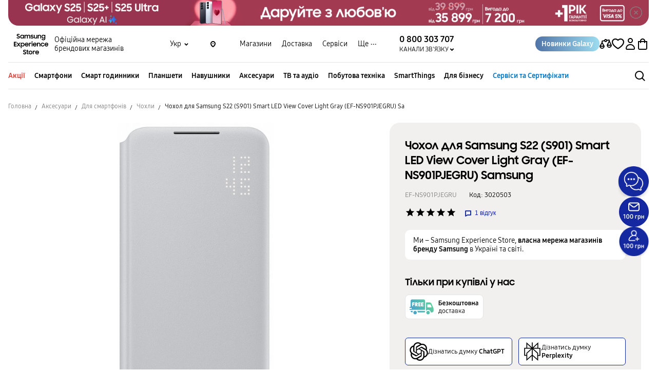

--- FILE ---
content_type: application/javascript; charset=UTF-8
request_url: https://samsungshop.com.ua/runtime.c6e833b4996e3e41.js
body_size: 4014
content:
(()=>{"use strict";var e,v={},m={};function a(e){var f=m[e];if(void 0!==f)return f.exports;var d=m[e]={id:e,loaded:!1,exports:{}};return v[e].call(d.exports,d,d.exports,a),d.loaded=!0,d.exports}a.m=v,e=[],a.O=(f,d,r,t)=>{if(!d){var c=1/0;for(b=0;b<e.length;b++){for(var[d,r,t]=e[b],u=!0,n=0;n<d.length;n++)(!1&t||c>=t)&&Object.keys(a.O).every(p=>a.O[p](d[n]))?d.splice(n--,1):(u=!1,t<c&&(c=t));if(u){e.splice(b--,1);var o=r();void 0!==o&&(f=o)}}return f}t=t||0;for(var b=e.length;b>0&&e[b-1][2]>t;b--)e[b]=e[b-1];e[b]=[d,r,t]},a.n=e=>{var f=e&&e.__esModule?()=>e.default:()=>e;return a.d(f,{a:f}),f},a.d=(e,f)=>{for(var d in f)a.o(f,d)&&!a.o(e,d)&&Object.defineProperty(e,d,{enumerable:!0,get:f[d]})},a.f={},a.e=e=>Promise.all(Object.keys(a.f).reduce((f,d)=>(a.f[d](e,f),f),[])),a.u=e=>(2076===e?"common":e)+"."+{110:"7ffe94134a025fea",170:"0391c631136f2eda",171:"1cfdf0268ba06429",190:"11788f1dee01fa24",200:"6415810cdc8f25a4",322:"2e176398a6c58442",352:"795cf36d81afe6d3",357:"ff72b5ecc0a168f6",411:"fe698b33c120e1e5",425:"05902e6df1ee1cfe",549:"7d5eba8d2355606b",629:"56d322f77cb4b14b",773:"c1512e0be031f40c",866:"3959e157fd085f55",870:"36535b396b97aed8",883:"cc61b13a0caf54e4",938:"d3daf1067df50bdf",951:"23030df74f31b0d0",969:"b12682d3c69436af",1080:"05cd6ed15be5c260",1099:"eec9d5271bcc1b96",1148:"25e45200ceb331aa",1156:"cb0fbad03ed9226d",1282:"42eea68a94e6c9a0",1309:"364d10bf2298e69a",1327:"63dc8f1e60fce4b5",1348:"d6db268fa5df7f8a",1494:"ea183b5401ab31c7",1518:"0a6750d1bf0923a1",1553:"3b1af13d34aa4119",1592:"3627d91f01fc1c54",1771:"3af077882b2bf356",1805:"180797b9044b08a7",1914:"42f6b411f3371ed8",1934:"09ba3ae93b5c5a60",1962:"4f3ba23dfa25d238",1965:"d7f52636095617ce",2003:"0079cf5748785a0f",2066:"a1b71ed8e3456222",2076:"2e2cacefe4717956",2105:"d892db0ea08c72f0",2147:"6829b2d9e5f6c3eb",2175:"542a4895eb497cdf",2229:"beb084c1630d2f42",2369:"4bc1ac4f9fb9e44a",2462:"63afa189841258da",2483:"f2ebc8785dc98d06",2506:"fce98507f93ae68a",2591:"2d5f3eaf6a7a8e8e",2635:"f26cd7008c628605",2849:"b151919c6e1ee74e",2856:"467575735ad1bf9b",2860:"c52ea2569790315e",2928:"41fe1c1adbdc1fc2",2930:"4d021683694c627d",2971:"e3109c668fc3cd43",2977:"7532e7d29e9ee557",3025:"2600b3347fd0d6b3",3062:"475c27ea69743901",3081:"ff46829e0879bfd9",3127:"062d1c8e7084b61f",3148:"a116188c05815f4a",3265:"10eb581ff86af498",3324:"ff50735aa5da3492",3386:"23b5a4595ce88af5",3387:"87d2d2ed435d3bba",3508:"dbd7f8d955b37349",3610:"648a59c6e699fa61",3711:"41cbae5ca398a1de",3747:"b66dad12ca1c7fb5",3781:"3574f8d4dc450ae7",3783:"52a9d0770e3aa051",4115:"2b49c1def7d52270",4130:"6ab32e6bb077ea20",4143:"ff08b867fdff85d4",4159:"700d1f9b598603d5",4171:"1adc561346556660",4180:"7aba6879147773ba",4344:"e5d149231e4049c4",4361:"a30d96564fc0a88d",4367:"860043014bd8dbb2",4447:"ef3d1d9126483f1c",4456:"a3f347108fb029b9",4524:"48792c2566a3ff1e",4557:"e23cac0b588bbf3c",4593:"3966edefc5527837",4667:"09b7fe1b0be5229d",4733:"8048e5f78ff91e27",4737:"302bb3999ca8c348",4761:"daf1679ca5a1179b",4798:"13f2dbf520a20694",4833:"6a782aa4d7526bcc",4854:"dd1a8dac4b4cebce",4905:"3d569fe7bffd571e",4982:"d00b0dada230999f",4999:"1b8aa6383928161d",5084:"0aede9d03a955672",5155:"1f62540c675d18c9",5181:"684bbbd67eeeb316",5217:"14cc9d0283089224",5238:"b803b28d83eb95bc",5251:"c2340120df18f2ed",5281:"d70f0303f3aca44e",5282:"8a40ea7f2a0bd1bd",5353:"d1dd1f639f76135c",5380:"9c7d84f9cd32f815",5546:"5668cd4ac25e1ea4",5570:"71eebffd33af55e4",5577:"ecf94bcd9f2869ec",5607:"e179ddcb4ebc2658",5626:"a479c6446adeb0ee",5756:"1aabeefbeff15286",5814:"126b7749b5213454",5815:"414865c0269fd30a",5848:"4c377b2f4c6f56ea",5873:"6911fd91e1eea863",5886:"706f3b79be3fb1ef",6110:"a01243e7d6df943d",6155:"0bc7875140bb9a07",6235:"e278c29bcefd9a3b",6276:"be86f5348a8a1403",6340:"d9d7b9ef508f6eca",6397:"f8279f0e6ba6f023",6419:"9cdb673985f4ddf1",6517:"720b21a55a735539",6596:"e89ba46bca1ea71e",6599:"f50041d344cae920",6637:"d4242c80a6aae2e8",6661:"2992477c70e11191",6752:"a8662b1f3dc18f5b",6785:"f782683011fcd0a9",6850:"fe130586271849ca",6939:"23dd1cd0cf0b9f4c",6953:"3a7d642a78c4190f",6959:"29f11136f56e331c",7023:"b8d346b02a69bb84",7076:"7a6e97171a791f64",7101:"512982a28c078861",7122:"37fe65bba3712037",7172:"300c414252520569",7239:"5eec79c168f7e1ab",7300:"9a76c42d496e29aa",7499:"e4085d02cb7c93c0",7586:"9bc151220684e645",7603:"955ac781b7a6ea5c",7652:"50c94ac1a835c97d",7665:"8a33baabca19d983",7704:"ab15874641c5feaa",7734:"744fff702d46a926",7750:"755756bd522b17e9",7761:"8c39e7363654fe0d",7769:"21978e047e89e4f2",7832:"2e0e49350634bdad",7899:"97e2daab62bcd2d5",7937:"baa9d98c01cffcf3",7943:"cf12221636900c76",7993:"45680fae57509074",8007:"4b69e5ef343ce0b2",8032:"9e53a2b5c823a0f4",8052:"adcc65892b4eb6d7",8136:"06117eec73bb4c4a",8170:"ab58ebb71953f3c3",8496:"0c3433eaa42d58b4",8569:"125b9757519cf29a",8658:"12a78c888aae1be4",8690:"5526c1e13760f71f",8708:"a7b2f570b6f5d782",8768:"b5511025d3ecddba",8811:"79b4cbc40db156fb",8822:"cf1e2c47f4b0369e",8848:"99295c353f01bcaa",8850:"cf62cb2b69f774de",8873:"0ad54d7d7d0580de",8945:"d569222fc3d70655",9013:"3f437d1a322feaa4",9029:"6077e85093e2cc6a",9049:"b44a4f332f2ab602",9124:"c5d70822edd00607",9172:"426ad065d6a29f91",9338:"dfe136d5055e7da0",9483:"66750add8addda32",9489:"b0bb164fbd4c30f8",9577:"0eb00404b5b8cb94",9655:"0fd9d36ed8e8bf08",9784:"86628bb6c7b215b8",9805:"708956c82175f584",9905:"0efb1036e98dd184",9917:"9e04c2cb9591038a",9926:"90ea20c07bb01819",9989:"20c88244df7637c3"}[e]+".js",a.miniCssF=e=>{},a.o=(e,f)=>Object.prototype.hasOwnProperty.call(e,f),(()=>{var e={},f="samsungshop:";a.l=(d,r,t,b)=>{if(e[d])e[d].push(r);else{var c,u;if(void 0!==t)for(var n=document.getElementsByTagName("script"),o=0;o<n.length;o++){var i=n[o];if(i.getAttribute("src")==d||i.getAttribute("data-webpack")==f+t){c=i;break}}c||(u=!0,(c=document.createElement("script")).type="module",c.charset="utf-8",c.timeout=120,a.nc&&c.setAttribute("nonce",a.nc),c.setAttribute("data-webpack",f+t),c.src=a.tu(d)),e[d]=[r];var l=(g,p)=>{c.onerror=c.onload=null,clearTimeout(s);var h=e[d];if(delete e[d],c.parentNode&&c.parentNode.removeChild(c),h&&h.forEach(_=>_(p)),g)return g(p)},s=setTimeout(l.bind(null,void 0,{type:"timeout",target:c}),12e4);c.onerror=l.bind(null,c.onerror),c.onload=l.bind(null,c.onload),u&&document.head.appendChild(c)}}})(),a.r=e=>{typeof Symbol<"u"&&Symbol.toStringTag&&Object.defineProperty(e,Symbol.toStringTag,{value:"Module"}),Object.defineProperty(e,"__esModule",{value:!0})},a.nmd=e=>(e.paths=[],e.children||(e.children=[]),e),(()=>{var e;a.tt=()=>(void 0===e&&(e={createScriptURL:f=>f},typeof trustedTypes<"u"&&trustedTypes.createPolicy&&(e=trustedTypes.createPolicy("angular#bundler",e))),e)})(),a.tu=e=>a.tt().createScriptURL(e),a.p="",(()=>{var e={9121:0};a.f.j=(r,t)=>{var b=a.o(e,r)?e[r]:void 0;if(0!==b)if(b)t.push(b[2]);else if(9121!=r){var c=new Promise((i,l)=>b=e[r]=[i,l]);t.push(b[2]=c);var u=a.p+a.u(r),n=new Error;a.l(u,i=>{if(a.o(e,r)&&(0!==(b=e[r])&&(e[r]=void 0),b)){var l=i&&("load"===i.type?"missing":i.type),s=i&&i.target&&i.target.src;n.message="Loading chunk "+r+" failed.\n("+l+": "+s+")",n.name="ChunkLoadError",n.type=l,n.request=s,b[1](n)}},"chunk-"+r,r)}else e[r]=0},a.O.j=r=>0===e[r];var f=(r,t)=>{var n,o,[b,c,u]=t,i=0;if(b.some(s=>0!==e[s])){for(n in c)a.o(c,n)&&(a.m[n]=c[n]);if(u)var l=u(a)}for(r&&r(t);i<b.length;i++)a.o(e,o=b[i])&&e[o]&&e[o][0](),e[o]=0;return a.O(l)},d=self.webpackChunksamsungshop=self.webpackChunksamsungshop||[];d.forEach(f.bind(null,0)),d.push=f.bind(null,d.push.bind(d))})()})();

--- FILE ---
content_type: image/svg+xml
request_url: https://samsungshop.com.ua/assets/img/svg/worrktime-icon.svg
body_size: 1206
content:
<svg width="28" height="28" viewBox="0 0 28 28" fill="none" xmlns="http://www.w3.org/2000/svg">
<g clip-path="url(#clip0_23703_29665)">
<rect width="28" height="28" rx="14" fill="#1A73E8"/>
<path d="M18 15C17.4067 15 16.8266 15.1759 16.3333 15.5056C15.8399 15.8352 15.4554 16.3038 15.2284 16.8519C15.0013 17.4001 14.9419 18.0033 15.0576 18.5853C15.1734 19.1672 15.4591 19.7018 15.8787 20.1213C16.2982 20.5409 16.8328 20.8266 17.4147 20.9424C17.9967 21.0581 18.5999 20.9987 19.1481 20.7716C19.6962 20.5446 20.1648 20.1601 20.4944 19.6667C20.8241 19.1734 21 18.5933 21 18C20.9992 17.2046 20.6829 16.442 20.1204 15.8796C19.558 15.3171 18.7954 15.0008 18 15ZM19.45 18.7235C19.4207 18.7823 19.38 18.8347 19.3304 18.8778C19.2808 18.9209 19.2232 18.9537 19.1609 18.9746C19.0986 18.9954 19.0328 19.0037 18.9673 18.999C18.9017 18.9944 18.8378 18.9769 18.779 18.9475L17.779 18.4475C17.6954 18.4063 17.625 18.3426 17.5757 18.2635C17.5264 18.1845 17.5002 18.0932 17.5 18V16.5C17.5 16.3674 17.5527 16.2402 17.6464 16.1464C17.7402 16.0527 17.8674 16 18 16C18.1326 16 18.2598 16.0527 18.3536 16.1464C18.4473 16.2402 18.5 16.3674 18.5 16.5V17.691L19.2235 18.0525C19.2825 18.0816 19.3352 18.1221 19.3785 18.1716C19.4218 18.2211 19.455 18.2787 19.476 18.341C19.4971 18.4033 19.5056 18.4692 19.5011 18.5348C19.4967 18.6005 19.4793 18.6646 19.45 18.7235Z" fill="white"/>
<path d="M20 10C20 9.60218 19.842 9.22064 19.5607 8.93934C19.2794 8.65804 18.8978 8.5 18.5 8.5H17V8C17 7.86739 16.9473 7.74021 16.8536 7.64645C16.7598 7.55268 16.6326 7.5 16.5 7.5C16.3674 7.5 16.2402 7.55268 16.1464 7.64645C16.0527 7.74021 16 7.86739 16 8V8.5H11.5V8C11.5 7.86739 11.4473 7.74021 11.3536 7.64645C11.2598 7.55268 11.1326 7.5 11 7.5C10.8674 7.5 10.7402 7.55268 10.6464 7.64645C10.5527 7.74021 10.5 7.86739 10.5 8V8.5H9C8.60218 8.5 8.22064 8.65804 7.93934 8.93934C7.65804 9.22064 7.5 9.60218 7.5 10V11.5H20V10Z" fill="white"/>
<path d="M18 14C18.7028 13.999 19.3932 14.1854 20 14.54V12.5H7.5V18.5C7.50119 18.8975 7.6596 19.2783 7.94065 19.5593C8.2217 19.8404 8.60254 19.9988 9 20H14.54C14.1854 19.3932 13.999 18.7028 14 18C14.0015 16.9396 14.4233 15.923 15.1732 15.1732C15.923 14.4233 16.9396 14.0015 18 14ZM10.5 18H9.5C9.36739 18 9.24021 17.9473 9.14645 17.8536C9.05268 17.7598 9 17.6326 9 17.5C9 17.3674 9.05268 17.2402 9.14645 17.1464C9.24021 17.0527 9.36739 17 9.5 17H10.5C10.6326 17 10.7598 17.0527 10.8536 17.1464C10.9473 17.2402 11 17.3674 11 17.5C11 17.6326 10.9473 17.7598 10.8536 17.8536C10.7598 17.9473 10.6326 18 10.5 18ZM10.5 15.5H9.5C9.36739 15.5 9.24021 15.4473 9.14645 15.3536C9.05268 15.2598 9 15.1326 9 15C9 14.8674 9.05268 14.7402 9.14645 14.6464C9.24021 14.5527 9.36739 14.5 9.5 14.5H10.5C10.6326 14.5 10.7598 14.5527 10.8536 14.6464C10.9473 14.7402 11 14.8674 11 15C11 15.1326 10.9473 15.2598 10.8536 15.3536C10.7598 15.4473 10.6326 15.5 10.5 15.5ZM13.5 15.5H12.5C12.3674 15.5 12.2402 15.4473 12.1464 15.3536C12.0527 15.2598 12 15.1326 12 15C12 14.8674 12.0527 14.7402 12.1464 14.6464C12.2402 14.5527 12.3674 14.5 12.5 14.5H13.5C13.6326 14.5 13.7598 14.5527 13.8536 14.6464C13.9473 14.7402 14 14.8674 14 15C14 15.1326 13.9473 15.2598 13.8536 15.3536C13.7598 15.4473 13.6326 15.5 13.5 15.5Z" fill="white"/>
</g>
<defs>
<clipPath id="clip0_23703_29665">
<rect width="28" height="28" fill="white"/>
</clipPath>
</defs>
</svg>


--- FILE ---
content_type: image/svg+xml
request_url: https://samsungshop.com.ua/assets/img/svg/microphone.svg
body_size: 409
content:
<svg width="18" height="18" viewBox="0 0 18 18" fill="none" xmlns="http://www.w3.org/2000/svg">
<path d="M14.3677 9.56506C14.3677 9.21877 14.0869 8.93801 13.7405 8.93801C13.3941 8.93801 13.1133 9.21877 13.1133 9.56506C13.1133 11.8162 11.2818 13.6477 9.03065 13.6477C6.77963 13.6477 4.9481 11.8162 4.9481 9.56506C4.9481 9.21877 4.66729 8.93801 4.32092 8.93801C3.97456 8.93801 3.69375 9.21877 3.69375 9.56506C3.69375 12.2961 5.75508 14.5535 8.40348 14.865V15.8644H6.78272C6.43633 15.8644 6.15555 16.1452 6.15555 16.4916C6.15555 16.838 6.43633 17.1188 6.78272 17.1188H11.2787C11.625 17.1188 11.9058 16.838 11.9058 16.4916C11.9058 16.1452 11.625 15.8644 11.2787 15.8644H9.65782V14.865C12.3063 14.5536 14.3677 12.2961 14.3677 9.56506Z" fill="black" stroke="black" stroke-width="0.3"/>
<path d="M9.02979 12.7704C10.7973 12.7704 12.2351 11.3326 12.2351 9.56508V4.02393C12.2351 2.25651 10.7973 0.81875 9.02979 0.81875C7.26237 0.81875 5.82461 2.25652 5.82461 4.02393V9.56508C5.82461 11.3326 7.26237 12.7704 9.02979 12.7704ZM7.07883 4.02393C7.07883 2.94834 7.95417 2.0731 9.02979 2.0731C10.1054 2.0731 10.9807 2.94834 10.9807 4.02393V9.56508C10.9807 10.6407 10.1054 11.516 9.02979 11.516C7.95418 11.516 7.07883 10.6407 7.07883 9.56508V4.02393Z" fill="black" stroke="black" stroke-width="0.3"/>
</svg>
